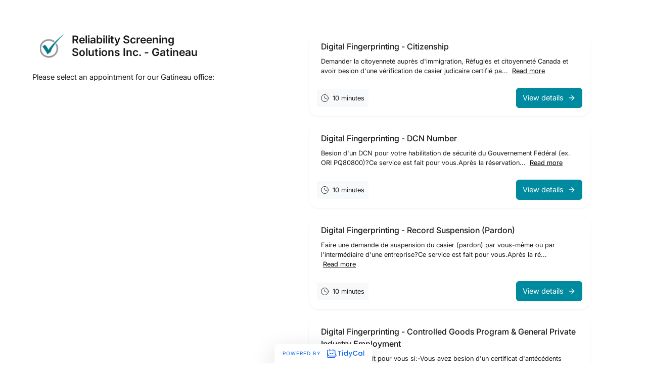

--- FILE ---
content_type: text/html; charset=utf-8
request_url: https://tidycal.com/rssi-gatineau
body_size: 73716
content:
<!DOCTYPE html>
<html lang="en" dir="ltr">
    <head>
        <meta charset="utf-8">
<meta name="viewport" content="width=device-width, initial-scale=1, shrink-to-fit=no">
<meta name="csrf-token" content="VHsbZDUeAQWpfzqbFEt9HEWjDcAKNPEZXPwDgwFB">
<title>Reliability Screening Solutions Inc. - Gatineau</title>
<meta name="description" content="Please select an appointment for our Gatineau office:">
<meta name="keywords" content="calendar, booking, scheduling, meeting, conference">
<link rel="canonical" href="https://tidycal.com/rssi-gatineau" />
        <meta name="twitter:card" content="summary" />
<meta name="twitter:site" content="@Tidy_Cal" />
<meta name="twitter:title" content="Reliability Screening Solutions Inc. - Gatineau" />
<meta name="twitter:description" content="Please select an appointment for our Gatineau office:" />
<meta name="twitter:image" content="https://uploads.tidycal.com/profile_pictures/LTwlY1gvD7QIt5SwX7e705r1KQzpB3lfIjr6l9me.png" />
<meta property="og:locale" content="en_US" />
<meta property="og:type" content="website" />
<meta property="og:title" content="Reliability Screening Solutions Inc. - Gatineau" />
<meta property="og:description" content="Please select an appointment for our Gatineau office:" />
<meta property="og:url" content="https://tidycal.com/rssi-gatineau" />
<meta property="og:site_name" content="TidyCal" />
<meta property="og:image" content="https://asset-tidycal.b-cdn.net/booking-page/m5lxyz1/share-image" />

        <script>
	window.dataLayer = window.dataLayer || [];
  	function gtag(){dataLayer.push(arguments);}

  	  		gtag('set', {'user_id': '199866'});

		  	
  	
	
	</script>


<script>(function(w,d,s,l,i){w[l]=w[l]||[];w[l].push({'gtm.start':
	new Date().getTime(),event:'gtm.js'});var f=d.getElementsByTagName(s)[0],
	j=d.createElement(s),dl=l!='dataLayer'?'&l='+l:'';j.async=true;j.src=
	'https://www.googletagmanager.com/gtm.js?id='+i+dl;f.parentNode.insertBefore(j,f);
	})(window,document,'script','dataLayer','GTM-NTZ7CVBL');</script>

                
        <link rel="apple-touch-icon" sizes="180x180" href="/apple-touch-icon.png">
<link rel="icon" type="image/png" sizes="32x32" href="/favicon-32x32.png">
<link rel="icon" type="image/png" sizes="16x16" href="/favicon-16x16.png">

<link rel="mask-icon" href="/safari-pinned-tab.svg" color="#1569ee">
<meta name="msapplication-TileColor" content="#1569ee">
<meta name="theme-color" content="#1569ee">
        <meta name="robots" content="noindex" />

        
                    <style type="text/css">
        :root {
                            --theme-color: #008a9f;
                            --theme-dark-mode: ;
                            --theme-background-color: #EEEEEF;
                            --theme-background-image: none;
                            --theme-background-opacity: 0.5;
                            --theme-gray-900: rgba(0, 0, 0, 0.9);
                            --theme-gray-500: rgba(0, 0, 0, 0.5);
                            --theme-gray-400: rgba(0, 0, 0, 0.4);
                            --theme-gray-100: rgba(0, 0, 0, 0.1);
                            --theme-overlay: 255, 255, 255;
                            --theme-form-control-bg-opacity: 0.90;
                            --theme-border-color: var(--theme-gray-100);
                            --theme-text-color-safe: #000000;
                            --theme-text-on-primary: #ffffff;
                            --theme-counteroverlay: 0, 0, 0;
                            --theme-border-color-safe: #000000;
                            --theme-bs-btn-close-filter: ;
                            --theme-large-text-color-safe: #000000;
                            --theme-color-on-white: #000000;
                            --theme-color-on-light-gray: #000000;
                            --theme-color-on-dark: rgba(255, 255, 255, 0.9);
             
        }
    </style>
        
        <!-- Styles -->
                    <link rel="stylesheet" href="https://asset-tidycal.b-cdn.net/css/app.css?id=a8da8e8e34369b9a5b97a453610ec068">
        
                
    </head>
    <body class="position-relative bt-body flex-column d-flex justify-content-between userIsPro">
        <noscript><iframe src="https://www.googletagmanager.com/ns.html?id=GTM-NTZ7CVBL"
    height="0" width="0" style="display:none;visibility:hidden"></iframe></noscript>

        
                
        

        
    
        <div class="">
            <div class="theme theme-background">
    
    

    <div class="container-fluid booking-page-container  theme-bg">
        <div class="row justify-content-center">
           <div class="btype-col-1 bg-white pb-lg-5">
              <div class="px-1 py-3 p-lg-5">
                <div class="mb-3 d-flex justify-content-start align-items-center mt-0 mt-lg-n2">
                                            <div class="block">
                            <div class="profilepic-md"><img src="https://uploads.tidycal.com/profile_pictures/LTwlY1gvD7QIt5SwX7e705r1KQzpB3lfIjr6l9me.png" onerror="this.src='https://asset-tidycal.b-cdn.net/img/smiley.svg'" alt="Profile image"></div>
                        </div>
                                        <h1 class="h5 h3-md mb-0 fw-semibold ms-2">
                        Reliability Screening Solutions Inc. - Gatineau
                    </h1>
                </div>
                <div class="">
                    <div class="booking-page-presentation">
                        <div class="position-relative overflow-hidden">
                            <div class="page-presentation small body-md" id="page-presentation-content" style="opacity: 0; transition: opacity 0.15s ease-in;">
                                <div>Please select an appointment for our Gatineau office:</div>
                            </div>
                            <div class="booking-description-gradient d-lg-none" id="description-gradient" style="display: none; transform: translateY(0px);"></div>
                        </div>
                        <div class="d-flex align-items-center justify-content-center d-lg-none">
                            <button 
                                class="btn btn-sm btn-link text-decoration-underline text-body p-0 mt-3 position-relative mx-auto" 
                                id="toggle-description-btn"
                                type="button"
                                style="display: none;"
                            >
                                Show more
                            </button>
                        </div>
                    </div>
                </div>
              </div>
           </div>
           <div class="col p-2">
                <div class="d-flex flex-wrap align-items-stretch justify-content-center gap-2 p-lg-5">

                

                                                                                <div class="col-12 col-lg-12 col-xl-10 col-xxl-9 py-lg-2">
                            <div class="p-0 h-100">
                                <div class="item shadow-sm overflow-hidden h-100 d-flex flex-column justify-content-between bg-white shadow-xs rounded-10px rounded-lg-20px">
                                    <div class="px-4 pt-3 d-flex align-items-center">
                                        <h2 class="fw-medium h5 lh-base mb-0">Digital Fingerprinting - Citizenship</h2>
                                    </div>

                                                                                                                    <div class="px-4 pt-2 pb-2">
                                            <div class="small text-muted">
                                                Demander la citoyenneté auprès d&#039;immigration, Réfugiés et citoyenneté Canada et avoir besion d&#039;une vérification de casier judicaire certifié pa...
                                                                                                    <a href="https://tidycal.com/rssi-gatineau/digital-fingerprinting-citizenship" class="text-decoration-underline text-nowrap ms-1">Read more</a>
                                                                                            </div>
                                        </div>
                                    
                                    
                                    <div>
                                        <div class="p-3 d-flex flex-wrap align-items-center justify-content-between">
                                            
                                            <div class="d-flex align-items-center gap-2 col-12 col-sm mb-2 mb-sm-0">
                                                <div class="d-flex align-items-center bg-light p-2">

                                                    <svg class="me-2 d-inline-block" xmlns="http://www.w3.org/2000/svg" width="15" height="15" viewBox="0 0 15 15">
                                                        <g id="Group_38" data-name="Group 38" transform="translate(-298.5 -275.5)">
                                                            <g id="Group_7" data-name="Group 7" transform="translate(299 276)">
                                                            <circle id="Ellipse_2" data-name="Ellipse 2" cx="7" cy="7" r="7" stroke-width="1" stroke="currentColor" stroke-linecap="round" stroke-linejoin="round" fill="none"/>
                                                            <path id="Path_3" data-name="Path 3" d="M-68,407v3.5l3.5,1.4" transform="translate(75 -403.5)" fill="none" stroke="currentColor" stroke-linecap="round" stroke-linejoin="round" stroke-width="1"/>
                                                            </g>
                                                        </g>
                                                    </svg>

                                                    <div>
                                                        <div class="small">
                                                            10 minutes
                                                        </div>
                                                    </div>
                                                </div>

                                                                                            </div>

                                            <a class="btn btn-primary col-12 col-sm-auto" href="https://tidycal.com/rssi-gatineau/digital-fingerprinting-citizenship">
                                                <div class="d-flex align-items-center justify-content-between justify-content-sm-start">
                                                    <div class="me-2">
                                                        View details
                                                    </div>
                                                    <svg
    xmlns="http://www.w3.org/2000/svg"
    width="16"
    height="16"
    viewBox="0 0 24 24"
    fill="none"
    stroke="currentColor"
    stroke-width="2"
    stroke-linecap="round"
    stroke-linejoin="round"
    class="lucide lucide-arrow-right "
    
>
    <path d="M5 12h14"/><path d="m12 5 7 7-7 7"/>
</svg>
                                                </div>
                                            </a>
                                        </div>
                                    </div>

                                </div>
                            </div>
                        </div>
                                            <div class="col-12 col-lg-12 col-xl-10 col-xxl-9 py-lg-2">
                            <div class="p-0 h-100">
                                <div class="item shadow-sm overflow-hidden h-100 d-flex flex-column justify-content-between bg-white shadow-xs rounded-10px rounded-lg-20px">
                                    <div class="px-4 pt-3 d-flex align-items-center">
                                        <h2 class="fw-medium h5 lh-base mb-0">Digital Fingerprinting - DCN Number</h2>
                                    </div>

                                                                                                                    <div class="px-4 pt-2 pb-2">
                                            <div class="small text-muted">
                                                Besion d&#039;un DCN pour votre habilitation de sécurité du Gouvernement Fédéral (ex. ORI PQ80800)?Ce service est fait pour vous.Après la réservation...
                                                                                                    <a href="https://tidycal.com/rssi-gatineau/digital-fingerprinting-dcn-number" class="text-decoration-underline text-nowrap ms-1">Read more</a>
                                                                                            </div>
                                        </div>
                                    
                                    
                                    <div>
                                        <div class="p-3 d-flex flex-wrap align-items-center justify-content-between">
                                            
                                            <div class="d-flex align-items-center gap-2 col-12 col-sm mb-2 mb-sm-0">
                                                <div class="d-flex align-items-center bg-light p-2">

                                                    <svg class="me-2 d-inline-block" xmlns="http://www.w3.org/2000/svg" width="15" height="15" viewBox="0 0 15 15">
                                                        <g id="Group_38" data-name="Group 38" transform="translate(-298.5 -275.5)">
                                                            <g id="Group_7" data-name="Group 7" transform="translate(299 276)">
                                                            <circle id="Ellipse_2" data-name="Ellipse 2" cx="7" cy="7" r="7" stroke-width="1" stroke="currentColor" stroke-linecap="round" stroke-linejoin="round" fill="none"/>
                                                            <path id="Path_3" data-name="Path 3" d="M-68,407v3.5l3.5,1.4" transform="translate(75 -403.5)" fill="none" stroke="currentColor" stroke-linecap="round" stroke-linejoin="round" stroke-width="1"/>
                                                            </g>
                                                        </g>
                                                    </svg>

                                                    <div>
                                                        <div class="small">
                                                            10 minutes
                                                        </div>
                                                    </div>
                                                </div>

                                                                                            </div>

                                            <a class="btn btn-primary col-12 col-sm-auto" href="https://tidycal.com/rssi-gatineau/digital-fingerprinting-dcn-number">
                                                <div class="d-flex align-items-center justify-content-between justify-content-sm-start">
                                                    <div class="me-2">
                                                        View details
                                                    </div>
                                                    <svg
    xmlns="http://www.w3.org/2000/svg"
    width="16"
    height="16"
    viewBox="0 0 24 24"
    fill="none"
    stroke="currentColor"
    stroke-width="2"
    stroke-linecap="round"
    stroke-linejoin="round"
    class="lucide lucide-arrow-right "
    
>
    <path d="M5 12h14"/><path d="m12 5 7 7-7 7"/>
</svg>
                                                </div>
                                            </a>
                                        </div>
                                    </div>

                                </div>
                            </div>
                        </div>
                                            <div class="col-12 col-lg-12 col-xl-10 col-xxl-9 py-lg-2">
                            <div class="p-0 h-100">
                                <div class="item shadow-sm overflow-hidden h-100 d-flex flex-column justify-content-between bg-white shadow-xs rounded-10px rounded-lg-20px">
                                    <div class="px-4 pt-3 d-flex align-items-center">
                                        <h2 class="fw-medium h5 lh-base mb-0">Digital Fingerprinting - Record Suspension (Pardon)</h2>
                                    </div>

                                                                                                                    <div class="px-4 pt-2 pb-2">
                                            <div class="small text-muted">
                                                Faire une demande de suspension du casier (pardon) par vous-même ou par l&#039;intermédiaire d&#039;une entreprise?Ce service est fait pour vous.Après la ré...
                                                                                                    <a href="https://tidycal.com/rssi-gatineau/digital-fingerprinting-record-suspension-pardon" class="text-decoration-underline text-nowrap ms-1">Read more</a>
                                                                                            </div>
                                        </div>
                                    
                                    
                                    <div>
                                        <div class="p-3 d-flex flex-wrap align-items-center justify-content-between">
                                            
                                            <div class="d-flex align-items-center gap-2 col-12 col-sm mb-2 mb-sm-0">
                                                <div class="d-flex align-items-center bg-light p-2">

                                                    <svg class="me-2 d-inline-block" xmlns="http://www.w3.org/2000/svg" width="15" height="15" viewBox="0 0 15 15">
                                                        <g id="Group_38" data-name="Group 38" transform="translate(-298.5 -275.5)">
                                                            <g id="Group_7" data-name="Group 7" transform="translate(299 276)">
                                                            <circle id="Ellipse_2" data-name="Ellipse 2" cx="7" cy="7" r="7" stroke-width="1" stroke="currentColor" stroke-linecap="round" stroke-linejoin="round" fill="none"/>
                                                            <path id="Path_3" data-name="Path 3" d="M-68,407v3.5l3.5,1.4" transform="translate(75 -403.5)" fill="none" stroke="currentColor" stroke-linecap="round" stroke-linejoin="round" stroke-width="1"/>
                                                            </g>
                                                        </g>
                                                    </svg>

                                                    <div>
                                                        <div class="small">
                                                            10 minutes
                                                        </div>
                                                    </div>
                                                </div>

                                                                                            </div>

                                            <a class="btn btn-primary col-12 col-sm-auto" href="https://tidycal.com/rssi-gatineau/digital-fingerprinting-record-suspension-pardon">
                                                <div class="d-flex align-items-center justify-content-between justify-content-sm-start">
                                                    <div class="me-2">
                                                        View details
                                                    </div>
                                                    <svg
    xmlns="http://www.w3.org/2000/svg"
    width="16"
    height="16"
    viewBox="0 0 24 24"
    fill="none"
    stroke="currentColor"
    stroke-width="2"
    stroke-linecap="round"
    stroke-linejoin="round"
    class="lucide lucide-arrow-right "
    
>
    <path d="M5 12h14"/><path d="m12 5 7 7-7 7"/>
</svg>
                                                </div>
                                            </a>
                                        </div>
                                    </div>

                                </div>
                            </div>
                        </div>
                                            <div class="col-12 col-lg-12 col-xl-10 col-xxl-9 py-lg-2">
                            <div class="p-0 h-100">
                                <div class="item shadow-sm overflow-hidden h-100 d-flex flex-column justify-content-between bg-white shadow-xs rounded-10px rounded-lg-20px">
                                    <div class="px-4 pt-3 d-flex align-items-center">
                                        <h2 class="fw-medium h5 lh-base mb-0">Digital Fingerprinting - Controlled Goods Program &amp; General Private Industry Employment</h2>
                                    </div>

                                                                                                                    <div class="px-4 pt-2 pb-2">
                                            <div class="small text-muted">
                                                Ce service est fait pour vous si:-Vous avez besion d&#039;un certificat d&#039;antécédents criminels pour travailler, mais vous n&#039;avez pas besoin d&#039;un numéro...
                                                                                                    <a href="https://tidycal.com/rssi-gatineau/digital-fingerprinting-controlled-goods-program-and-general-private-industry-employment" class="text-decoration-underline text-nowrap ms-1">Read more</a>
                                                                                            </div>
                                        </div>
                                    
                                    
                                    <div>
                                        <div class="p-3 d-flex flex-wrap align-items-center justify-content-between">
                                            
                                            <div class="d-flex align-items-center gap-2 col-12 col-sm mb-2 mb-sm-0">
                                                <div class="d-flex align-items-center bg-light p-2">

                                                    <svg class="me-2 d-inline-block" xmlns="http://www.w3.org/2000/svg" width="15" height="15" viewBox="0 0 15 15">
                                                        <g id="Group_38" data-name="Group 38" transform="translate(-298.5 -275.5)">
                                                            <g id="Group_7" data-name="Group 7" transform="translate(299 276)">
                                                            <circle id="Ellipse_2" data-name="Ellipse 2" cx="7" cy="7" r="7" stroke-width="1" stroke="currentColor" stroke-linecap="round" stroke-linejoin="round" fill="none"/>
                                                            <path id="Path_3" data-name="Path 3" d="M-68,407v3.5l3.5,1.4" transform="translate(75 -403.5)" fill="none" stroke="currentColor" stroke-linecap="round" stroke-linejoin="round" stroke-width="1"/>
                                                            </g>
                                                        </g>
                                                    </svg>

                                                    <div>
                                                        <div class="small">
                                                            10 minutes
                                                        </div>
                                                    </div>
                                                </div>

                                                                                            </div>

                                            <a class="btn btn-primary col-12 col-sm-auto" href="https://tidycal.com/rssi-gatineau/digital-fingerprinting-controlled-goods-program-and-general-private-industry-employment">
                                                <div class="d-flex align-items-center justify-content-between justify-content-sm-start">
                                                    <div class="me-2">
                                                        View details
                                                    </div>
                                                    <svg
    xmlns="http://www.w3.org/2000/svg"
    width="16"
    height="16"
    viewBox="0 0 24 24"
    fill="none"
    stroke="currentColor"
    stroke-width="2"
    stroke-linecap="round"
    stroke-linejoin="round"
    class="lucide lucide-arrow-right "
    
>
    <path d="M5 12h14"/><path d="m12 5 7 7-7 7"/>
</svg>
                                                </div>
                                            </a>
                                        </div>
                                    </div>

                                </div>
                            </div>
                        </div>
                                            <div class="col-12 col-lg-12 col-xl-10 col-xxl-9 py-lg-2">
                            <div class="p-0 h-100">
                                <div class="item shadow-sm overflow-hidden h-100 d-flex flex-column justify-content-between bg-white shadow-xs rounded-10px rounded-lg-20px">
                                    <div class="px-4 pt-3 d-flex align-items-center">
                                        <h2 class="fw-medium h5 lh-base mb-0">Digital Fingerprinting - Criminal Record for Personal Use</h2>
                                    </div>

                                                                                                                    <div class="px-4 pt-2 pb-2">
                                            <div class="small text-muted">
                                                Besion d&#039;une vérification de casier judicaire pour un usage personnel pour une demande d&#039;immigration aux Étass-Unis?Ce service est fait pour vous.Ap...
                                                                                                    <a href="https://tidycal.com/rssi-gatineau/digital-fingerprinting-criminal-record-for-personal-use" class="text-decoration-underline text-nowrap ms-1">Read more</a>
                                                                                            </div>
                                        </div>
                                    
                                    
                                    <div>
                                        <div class="p-3 d-flex flex-wrap align-items-center justify-content-between">
                                            
                                            <div class="d-flex align-items-center gap-2 col-12 col-sm mb-2 mb-sm-0">
                                                <div class="d-flex align-items-center bg-light p-2">

                                                    <svg class="me-2 d-inline-block" xmlns="http://www.w3.org/2000/svg" width="15" height="15" viewBox="0 0 15 15">
                                                        <g id="Group_38" data-name="Group 38" transform="translate(-298.5 -275.5)">
                                                            <g id="Group_7" data-name="Group 7" transform="translate(299 276)">
                                                            <circle id="Ellipse_2" data-name="Ellipse 2" cx="7" cy="7" r="7" stroke-width="1" stroke="currentColor" stroke-linecap="round" stroke-linejoin="round" fill="none"/>
                                                            <path id="Path_3" data-name="Path 3" d="M-68,407v3.5l3.5,1.4" transform="translate(75 -403.5)" fill="none" stroke="currentColor" stroke-linecap="round" stroke-linejoin="round" stroke-width="1"/>
                                                            </g>
                                                        </g>
                                                    </svg>

                                                    <div>
                                                        <div class="small">
                                                            10 minutes
                                                        </div>
                                                    </div>
                                                </div>

                                                                                            </div>

                                            <a class="btn btn-primary col-12 col-sm-auto" href="https://tidycal.com/rssi-gatineau/digital-fingerprinting-criminal-record-for-personal-use">
                                                <div class="d-flex align-items-center justify-content-between justify-content-sm-start">
                                                    <div class="me-2">
                                                        View details
                                                    </div>
                                                    <svg
    xmlns="http://www.w3.org/2000/svg"
    width="16"
    height="16"
    viewBox="0 0 24 24"
    fill="none"
    stroke="currentColor"
    stroke-width="2"
    stroke-linecap="round"
    stroke-linejoin="round"
    class="lucide lucide-arrow-right "
    
>
    <path d="M5 12h14"/><path d="m12 5 7 7-7 7"/>
</svg>
                                                </div>
                                            </a>
                                        </div>
                                    </div>

                                </div>
                            </div>
                        </div>
                                            <div class="col-12 col-lg-12 col-xl-10 col-xxl-9 py-lg-2">
                            <div class="p-0 h-100">
                                <div class="item shadow-sm overflow-hidden h-100 d-flex flex-column justify-content-between bg-white shadow-xs rounded-10px rounded-lg-20px">
                                    <div class="px-4 pt-3 d-flex align-items-center">
                                        <h2 class="fw-medium h5 lh-base mb-0">Digital Fingerprinting - Foreign Visa / US Travel Waiver / Outside of Canada Use</h2>
                                    </div>

                                                                                                                    <div class="px-4 pt-2 pb-2">
                                            <div class="small text-muted">
                                                Ce service est fait pour vous si:Un pays étranger a demandé une vérification canadiens pour y travailler, y vivre ou y voyagerVous demandez une dis...
                                                                                                    <a href="https://tidycal.com/rssi-gatineau/digital-fingerprinting-foreign-visa-us-travel-waiver-outside-of-canada-use" class="text-decoration-underline text-nowrap ms-1">Read more</a>
                                                                                            </div>
                                        </div>
                                    
                                    
                                    <div>
                                        <div class="p-3 d-flex flex-wrap align-items-center justify-content-between">
                                            
                                            <div class="d-flex align-items-center gap-2 col-12 col-sm mb-2 mb-sm-0">
                                                <div class="d-flex align-items-center bg-light p-2">

                                                    <svg class="me-2 d-inline-block" xmlns="http://www.w3.org/2000/svg" width="15" height="15" viewBox="0 0 15 15">
                                                        <g id="Group_38" data-name="Group 38" transform="translate(-298.5 -275.5)">
                                                            <g id="Group_7" data-name="Group 7" transform="translate(299 276)">
                                                            <circle id="Ellipse_2" data-name="Ellipse 2" cx="7" cy="7" r="7" stroke-width="1" stroke="currentColor" stroke-linecap="round" stroke-linejoin="round" fill="none"/>
                                                            <path id="Path_3" data-name="Path 3" d="M-68,407v3.5l3.5,1.4" transform="translate(75 -403.5)" fill="none" stroke="currentColor" stroke-linecap="round" stroke-linejoin="round" stroke-width="1"/>
                                                            </g>
                                                        </g>
                                                    </svg>

                                                    <div>
                                                        <div class="small">
                                                            10 minutes
                                                        </div>
                                                    </div>
                                                </div>

                                                                                            </div>

                                            <a class="btn btn-primary col-12 col-sm-auto" href="https://tidycal.com/rssi-gatineau/digital-fingerprinting-foreign-visa-us-travel-waiver-outside-of-canada-use">
                                                <div class="d-flex align-items-center justify-content-between justify-content-sm-start">
                                                    <div class="me-2">
                                                        View details
                                                    </div>
                                                    <svg
    xmlns="http://www.w3.org/2000/svg"
    width="16"
    height="16"
    viewBox="0 0 24 24"
    fill="none"
    stroke="currentColor"
    stroke-width="2"
    stroke-linecap="round"
    stroke-linejoin="round"
    class="lucide lucide-arrow-right "
    
>
    <path d="M5 12h14"/><path d="m12 5 7 7-7 7"/>
</svg>
                                                </div>
                                            </a>
                                        </div>
                                    </div>

                                </div>
                            </div>
                        </div>
                                            <div class="col-12 col-lg-12 col-xl-10 col-xxl-9 py-lg-2">
                            <div class="p-0 h-100">
                                <div class="item shadow-sm overflow-hidden h-100 d-flex flex-column justify-content-between bg-white shadow-xs rounded-10px rounded-lg-20px">
                                    <div class="px-4 pt-3 d-flex align-items-center">
                                        <h2 class="fw-medium h5 lh-base mb-0">Digital Fingerprinting - Permanent Residency</h2>
                                    </div>

                                                                                                                    <div class="px-4 pt-2 pb-2">
                                            <div class="small text-muted">
                                                Vous faites une demande de résidence permanente (RP) auprès d&#039;Immigration, Réfugiés et Citoyenneté Canada (IRCC) et avez besoin d&#039;une vérificati...
                                                                                                    <a href="https://tidycal.com/rssi-gatineau/digital-fingerprinting-permanent-residency" class="text-decoration-underline text-nowrap ms-1">Read more</a>
                                                                                            </div>
                                        </div>
                                    
                                    
                                    <div>
                                        <div class="p-3 d-flex flex-wrap align-items-center justify-content-between">
                                            
                                            <div class="d-flex align-items-center gap-2 col-12 col-sm mb-2 mb-sm-0">
                                                <div class="d-flex align-items-center bg-light p-2">

                                                    <svg class="me-2 d-inline-block" xmlns="http://www.w3.org/2000/svg" width="15" height="15" viewBox="0 0 15 15">
                                                        <g id="Group_38" data-name="Group 38" transform="translate(-298.5 -275.5)">
                                                            <g id="Group_7" data-name="Group 7" transform="translate(299 276)">
                                                            <circle id="Ellipse_2" data-name="Ellipse 2" cx="7" cy="7" r="7" stroke-width="1" stroke="currentColor" stroke-linecap="round" stroke-linejoin="round" fill="none"/>
                                                            <path id="Path_3" data-name="Path 3" d="M-68,407v3.5l3.5,1.4" transform="translate(75 -403.5)" fill="none" stroke="currentColor" stroke-linecap="round" stroke-linejoin="round" stroke-width="1"/>
                                                            </g>
                                                        </g>
                                                    </svg>

                                                    <div>
                                                        <div class="small">
                                                            10 minutes
                                                        </div>
                                                    </div>
                                                </div>

                                                                                            </div>

                                            <a class="btn btn-primary col-12 col-sm-auto" href="https://tidycal.com/rssi-gatineau/digital-fingerprinting-permanent-residency">
                                                <div class="d-flex align-items-center justify-content-between justify-content-sm-start">
                                                    <div class="me-2">
                                                        View details
                                                    </div>
                                                    <svg
    xmlns="http://www.w3.org/2000/svg"
    width="16"
    height="16"
    viewBox="0 0 24 24"
    fill="none"
    stroke="currentColor"
    stroke-width="2"
    stroke-linecap="round"
    stroke-linejoin="round"
    class="lucide lucide-arrow-right "
    
>
    <path d="M5 12h14"/><path d="m12 5 7 7-7 7"/>
</svg>
                                                </div>
                                            </a>
                                        </div>
                                    </div>

                                </div>
                            </div>
                        </div>
                                            <div class="col-12 col-lg-12 col-xl-10 col-xxl-9 py-lg-2">
                            <div class="p-0 h-100">
                                <div class="item shadow-sm overflow-hidden h-100 d-flex flex-column justify-content-between bg-white shadow-xs rounded-10px rounded-lg-20px">
                                    <div class="px-4 pt-3 d-flex align-items-center">
                                        <h2 class="fw-medium h5 lh-base mb-0">Digital Fingerprinting - FBI Hardcopy Fingerprints (FD-258 form)</h2>
                                    </div>

                                                                                                                    <div class="px-4 pt-2 pb-2">
                                            <div class="small text-muted">
                                                Option 1: Vous avez besoin d&#039;une copie papier de vos empreintes digitales capturées numériquement sur une carte du FBIVous quitterez votre rendez-vo...
                                                                                                    <a href="https://tidycal.com/rssi-gatineau/digital-fingerprinting-fbi-hardcopy-fingerprints-fd-258-form" class="text-decoration-underline text-nowrap ms-1">Read more</a>
                                                                                            </div>
                                        </div>
                                    
                                    
                                    <div>
                                        <div class="p-3 d-flex flex-wrap align-items-center justify-content-between">
                                            
                                            <div class="d-flex align-items-center gap-2 col-12 col-sm mb-2 mb-sm-0">
                                                <div class="d-flex align-items-center bg-light p-2">

                                                    <svg class="me-2 d-inline-block" xmlns="http://www.w3.org/2000/svg" width="15" height="15" viewBox="0 0 15 15">
                                                        <g id="Group_38" data-name="Group 38" transform="translate(-298.5 -275.5)">
                                                            <g id="Group_7" data-name="Group 7" transform="translate(299 276)">
                                                            <circle id="Ellipse_2" data-name="Ellipse 2" cx="7" cy="7" r="7" stroke-width="1" stroke="currentColor" stroke-linecap="round" stroke-linejoin="round" fill="none"/>
                                                            <path id="Path_3" data-name="Path 3" d="M-68,407v3.5l3.5,1.4" transform="translate(75 -403.5)" fill="none" stroke="currentColor" stroke-linecap="round" stroke-linejoin="round" stroke-width="1"/>
                                                            </g>
                                                        </g>
                                                    </svg>

                                                    <div>
                                                        <div class="small">
                                                            20 minutes
                                                        </div>
                                                    </div>
                                                </div>

                                                                                            </div>

                                            <a class="btn btn-primary col-12 col-sm-auto" href="https://tidycal.com/rssi-gatineau/digital-fingerprinting-fbi-hardcopy-fingerprints-fd-258-form">
                                                <div class="d-flex align-items-center justify-content-between justify-content-sm-start">
                                                    <div class="me-2">
                                                        View details
                                                    </div>
                                                    <svg
    xmlns="http://www.w3.org/2000/svg"
    width="16"
    height="16"
    viewBox="0 0 24 24"
    fill="none"
    stroke="currentColor"
    stroke-width="2"
    stroke-linecap="round"
    stroke-linejoin="round"
    class="lucide lucide-arrow-right "
    
>
    <path d="M5 12h14"/><path d="m12 5 7 7-7 7"/>
</svg>
                                                </div>
                                            </a>
                                        </div>
                                    </div>

                                </div>
                            </div>
                        </div>
                                            <div class="col-12 col-lg-12 col-xl-10 col-xxl-9 py-lg-2">
                            <div class="p-0 h-100">
                                <div class="item shadow-sm overflow-hidden h-100 d-flex flex-column justify-content-between bg-white shadow-xs rounded-10px rounded-lg-20px">
                                    <div class="px-4 pt-3 d-flex align-items-center">
                                        <h2 class="fw-medium h5 lh-base mb-0">Digital Fingerprinting - Hard Copy Fingerprints (RCMP Form)</h2>
                                    </div>

                                                                                                                    <div class="px-4 pt-2 pb-2">
                                            <div class="small text-muted">
                                                Nous prendrons vos empreintes digitales électroniquement et vous remettrons une copie papier sur le formulaire C-216C de la GRC.Vous préférez les e...
                                                                                                    <a href="https://tidycal.com/rssi-gatineau/digital-fingerprinting-hard-copy-fingerprints-rcmp-form" class="text-decoration-underline text-nowrap ms-1">Read more</a>
                                                                                            </div>
                                        </div>
                                    
                                    
                                    <div>
                                        <div class="p-3 d-flex flex-wrap align-items-center justify-content-between">
                                            
                                            <div class="d-flex align-items-center gap-2 col-12 col-sm mb-2 mb-sm-0">
                                                <div class="d-flex align-items-center bg-light p-2">

                                                    <svg class="me-2 d-inline-block" xmlns="http://www.w3.org/2000/svg" width="15" height="15" viewBox="0 0 15 15">
                                                        <g id="Group_38" data-name="Group 38" transform="translate(-298.5 -275.5)">
                                                            <g id="Group_7" data-name="Group 7" transform="translate(299 276)">
                                                            <circle id="Ellipse_2" data-name="Ellipse 2" cx="7" cy="7" r="7" stroke-width="1" stroke="currentColor" stroke-linecap="round" stroke-linejoin="round" fill="none"/>
                                                            <path id="Path_3" data-name="Path 3" d="M-68,407v3.5l3.5,1.4" transform="translate(75 -403.5)" fill="none" stroke="currentColor" stroke-linecap="round" stroke-linejoin="round" stroke-width="1"/>
                                                            </g>
                                                        </g>
                                                    </svg>

                                                    <div>
                                                        <div class="small">
                                                            20 minutes
                                                        </div>
                                                    </div>
                                                </div>

                                                                                            </div>

                                            <a class="btn btn-primary col-12 col-sm-auto" href="https://tidycal.com/rssi-gatineau/digital-fingerprinting-hard-copy-fingerprints-rcmp-form">
                                                <div class="d-flex align-items-center justify-content-between justify-content-sm-start">
                                                    <div class="me-2">
                                                        View details
                                                    </div>
                                                    <svg
    xmlns="http://www.w3.org/2000/svg"
    width="16"
    height="16"
    viewBox="0 0 24 24"
    fill="none"
    stroke="currentColor"
    stroke-width="2"
    stroke-linecap="round"
    stroke-linejoin="round"
    class="lucide lucide-arrow-right "
    
>
    <path d="M5 12h14"/><path d="m12 5 7 7-7 7"/>
</svg>
                                                </div>
                                            </a>
                                        </div>
                                    </div>

                                </div>
                            </div>
                        </div>
                                            <div class="col-12 col-lg-12 col-xl-10 col-xxl-9 py-lg-2">
                            <div class="p-0 h-100">
                                <div class="item shadow-sm overflow-hidden h-100 d-flex flex-column justify-content-between bg-white shadow-xs rounded-10px rounded-lg-20px">
                                    <div class="px-4 pt-3 d-flex align-items-center">
                                        <h2 class="fw-medium h5 lh-base mb-0">Digital Fingerprinting - Name Change</h2>
                                    </div>

                                                                                                                    <div class="px-4 pt-2 pb-2">
                                            <div class="small text-muted">
                                                Besoin d&#039;une vérification de casier judiciaire certifiée par la GRC pour un changement de nom?Ce service est fait pour vous.Après la réservation, ...
                                                                                                    <a href="https://tidycal.com/rssi-gatineau/digital-fingerprinting-name-change" class="text-decoration-underline text-nowrap ms-1">Read more</a>
                                                                                            </div>
                                        </div>
                                    
                                    
                                    <div>
                                        <div class="p-3 d-flex flex-wrap align-items-center justify-content-between">
                                            
                                            <div class="d-flex align-items-center gap-2 col-12 col-sm mb-2 mb-sm-0">
                                                <div class="d-flex align-items-center bg-light p-2">

                                                    <svg class="me-2 d-inline-block" xmlns="http://www.w3.org/2000/svg" width="15" height="15" viewBox="0 0 15 15">
                                                        <g id="Group_38" data-name="Group 38" transform="translate(-298.5 -275.5)">
                                                            <g id="Group_7" data-name="Group 7" transform="translate(299 276)">
                                                            <circle id="Ellipse_2" data-name="Ellipse 2" cx="7" cy="7" r="7" stroke-width="1" stroke="currentColor" stroke-linecap="round" stroke-linejoin="round" fill="none"/>
                                                            <path id="Path_3" data-name="Path 3" d="M-68,407v3.5l3.5,1.4" transform="translate(75 -403.5)" fill="none" stroke="currentColor" stroke-linecap="round" stroke-linejoin="round" stroke-width="1"/>
                                                            </g>
                                                        </g>
                                                    </svg>

                                                    <div>
                                                        <div class="small">
                                                            10 minutes
                                                        </div>
                                                    </div>
                                                </div>

                                                                                            </div>

                                            <a class="btn btn-primary col-12 col-sm-auto" href="https://tidycal.com/rssi-gatineau/digital-fingerprinting-name-change">
                                                <div class="d-flex align-items-center justify-content-between justify-content-sm-start">
                                                    <div class="me-2">
                                                        View details
                                                    </div>
                                                    <svg
    xmlns="http://www.w3.org/2000/svg"
    width="16"
    height="16"
    viewBox="0 0 24 24"
    fill="none"
    stroke="currentColor"
    stroke-width="2"
    stroke-linecap="round"
    stroke-linejoin="round"
    class="lucide lucide-arrow-right "
    
>
    <path d="M5 12h14"/><path d="m12 5 7 7-7 7"/>
</svg>
                                                </div>
                                            </a>
                                        </div>
                                    </div>

                                </div>
                            </div>
                        </div>
                                            <div class="col-12 col-lg-12 col-xl-10 col-xxl-9 py-lg-2">
                            <div class="p-0 h-100">
                                <div class="item shadow-sm overflow-hidden h-100 d-flex flex-column justify-content-between bg-white shadow-xs rounded-10px rounded-lg-20px">
                                    <div class="px-4 pt-3 d-flex align-items-center">
                                        <h2 class="fw-medium h5 lh-base mb-0">Digital Fingerprinting - Adoption (Canadian/International)</h2>
                                    </div>

                                                                                                                    <div class="px-4 pt-2 pb-2">
                                            <div class="small text-muted">
                                                Besoin d’une vérification de casier judiciaire certifiée par la GRC pour une adoption?Ce service est fait pour vous.Après la réservation, vous r...
                                                                                                    <a href="https://tidycal.com/rssi-gatineau/digital-fingerprinting-adoption-canadian-international" class="text-decoration-underline text-nowrap ms-1">Read more</a>
                                                                                            </div>
                                        </div>
                                    
                                    
                                    <div>
                                        <div class="p-3 d-flex flex-wrap align-items-center justify-content-between">
                                            
                                            <div class="d-flex align-items-center gap-2 col-12 col-sm mb-2 mb-sm-0">
                                                <div class="d-flex align-items-center bg-light p-2">

                                                    <svg class="me-2 d-inline-block" xmlns="http://www.w3.org/2000/svg" width="15" height="15" viewBox="0 0 15 15">
                                                        <g id="Group_38" data-name="Group 38" transform="translate(-298.5 -275.5)">
                                                            <g id="Group_7" data-name="Group 7" transform="translate(299 276)">
                                                            <circle id="Ellipse_2" data-name="Ellipse 2" cx="7" cy="7" r="7" stroke-width="1" stroke="currentColor" stroke-linecap="round" stroke-linejoin="round" fill="none"/>
                                                            <path id="Path_3" data-name="Path 3" d="M-68,407v3.5l3.5,1.4" transform="translate(75 -403.5)" fill="none" stroke="currentColor" stroke-linecap="round" stroke-linejoin="round" stroke-width="1"/>
                                                            </g>
                                                        </g>
                                                    </svg>

                                                    <div>
                                                        <div class="small">
                                                            15 minutes
                                                        </div>
                                                    </div>
                                                </div>

                                                                                            </div>

                                            <a class="btn btn-primary col-12 col-sm-auto" href="https://tidycal.com/rssi-gatineau/digital-fingerprinting-adoption-canadian-international">
                                                <div class="d-flex align-items-center justify-content-between justify-content-sm-start">
                                                    <div class="me-2">
                                                        View details
                                                    </div>
                                                    <svg
    xmlns="http://www.w3.org/2000/svg"
    width="16"
    height="16"
    viewBox="0 0 24 24"
    fill="none"
    stroke="currentColor"
    stroke-width="2"
    stroke-linecap="round"
    stroke-linejoin="round"
    class="lucide lucide-arrow-right "
    
>
    <path d="M5 12h14"/><path d="m12 5 7 7-7 7"/>
</svg>
                                                </div>
                                            </a>
                                        </div>
                                    </div>

                                </div>
                            </div>
                        </div>
                                                            <div class="pb-4 pt-2 p-lg-0"></div>
                
                                </div>
           </div>

        </div>
    </div>
</div>
        </div>
    
        

                                                        
                    <div class="branding-ltd branding-ltd-b text-center px-3 shadow-lg">
                        <a href="https://tidycal.com?utm_source=tidycal&amp;utm_medium=bookings_page&amp;utm_campaign=ltd" target="_blank" aria-label="Powered by TidyCal">
                            Powered by <img height="17" class="d-inline w-auto ms-2" src="https://asset-tidycal.b-cdn.net/img/logo-blue.svg" alt="TidyCal" />
                        </a>
                    </div>
                    
                                    

        <script>
            window['TCGLOBALS'] = window['TCGLOBALS'] || {};
            window['TCGLOBALS']['translations'] = {"book_now":"Book now","book_now_for":"Book now for :price","minute":"minute","minutes":"minutes","hour":"hour","hours":"hours","select_date":"Select date","select_time":"Select time","select_option":"Select option...","confirm_booking":"Confirm booking","confirm_bookings":"Confirm bookings","your_name":"Your name","your_email":"Your email","cancel":"Cancel","book_event":"Book event","booking_confirmed":"Booking confirmed!","booking_rescheduled":"Booking rescheduled!","download_ics":"Download .ics","add_to":"Add to:","invite_email_sent":"An email with an invitation to add the event to your calendar was sent.","at":"at","reschedule":"Reschedule","reschedule_or_cancel":"Reschedule or cancel","reschedule_booking":"Reschedule booking","powered_by":"Powered by :logo","booking_cancelled":"Booking cancelled","click_to_book_again":"Click here to book again","make_your_own_booking_page":"Make your own booking page","approval_required":"Approval Required","your_approval_required":"The host has been alerted to this booking request, and you'll hear more soon.","request_booking":"Request booking","booking_requires_approval":"This booking requires approval from the host.","booking_awaiting_approval":"This booking is awaiting approval from the host.","the_booking_request_was_successfully_sent":"The booking request was sent successfully","view_mutual_availability":"View mutual availability","hide_mutual_availability":"Hide mutual availability","connect_calendar_mutual_dates":"Connect your calendar to automatically view your mutually available dates","hello":"Hello","cancel_booking":"Cancel booking","close":"Close","below_list_mutually_available":"Below is a list of your mutually available dates for","select_date_to_book":"Select a date to book","connect_to_tidycal":"Connect to TidyCal","no_mutual_available_dates_found":"Sorry, no mutually available dates found.","per_booking":"per booking","dates_to_book":"Dates <span className=\"d-none d-sm-inline\">to book<\/span>","times_to_book":"Times <span className=\"d-none d-sm-inline\">to book<\/span>","select_up_to_dates":"Select up to :number dates","select_up_to_times":"Select up to :number times","daily":"Daily","weekly":"Weekly","monthly":"Monthly","yearly":"Yearly","book_a_new_meeting":"Book a new meeting","time_selection_below":"Time selection below will be applied to all your dates.","click_to_select":"Click to select\u2026","click_dates_to_book":"Click available dates on the calendar to choose your bookings. You must choose at least :min_number bookings.","dates":"Dates","next":"Next","return_to_step_1":"Return to Step 1","seats_left":"Seats left:","you_have_no_dates_selected":"You have no dates selected yet.","add_new_date":"+ Add new date","total":"Total:","add_up_to_x_dates":"Add up to :number dates to the list below and choose a specific time for each date before booking.","select_your_dates_below":"Select your dates below","remove":"Remove","fully_booked":"Fully booked","payment":"Payment","change":"Change","invite_guests":"Invite guests to this meeting:","invites_remaining":"Invites remaining:","invited_guests":"Invited guests:","separate_emails_by_comma":"Separate email addresses by comma:","send_invitation":"Send invitation","reached_max_invites":"You have reached the maximum number of invites for this booking","guest_invites_sent":"Guest invites sent!","enter_valid_email_not_invited":"Please enter a valid email address that has not already been invited.","enter_valid_email":"Please enter a valid email address.","remaining_invite":"You can only invite :remaining-count more guest","remaining_invites":"You can only invite :remaining-count more guests","seats":"seats","book_your_dates_below":"Book your dates below","choose_location":"Choose a location","zoom_conference":"This is a Zoom web conference","ms_teams_conference":"This is a Microsoft Teams web conference","google_meet_conference":"This is a Google Meet web conference","web_conference":"This is an online web conference","location_custom_url":"Online: Custom URL","location_zoom":"Online: Zoom","location_ms_teams":"Online: Microsoft Teams","location_google_meet":"Online: Google Meet","location_phone_number":"Host phone number (provided after booking)","location_custom":"Custom (provided after booking)","confirm_cancel_booking":"Are you sure you want to cancel this booking?","cancel_reason_optional":"Reason for cancellation (optional)","recaptcha_message":"This site is protected by reCAPTCHA and the Google <a href=\"https:\/\/policies.google.com\/privacy\" target=\"_blank\" rel=\"noreferrer\">Privacy Policy<\/a> and <a href=\"https:\/\/policies.google.com\/terms\" target=\"_blank\" rel=\"noreferrer\">Terms of Service<\/a> apply.","paid_package_total":"Total:","paid_package_charged_now":"(charged now)","show_more":"Show more","show_less":"Show less","view_details":"View details","view_availability":"View availability","read_more":"Read more","team":"Team","members":"Members","no_booking_types":"No booking types currently available","what":"What:","who":"Who:","when":"When:","where":"Where:","price":"Price:","host":"Host","guest":"Guest","cancelled":"Cancelled","cancel_button":"Cancel","back_to_calendar":"Back to calendar","invite_another_guest":"Invite another guest","enter_email":"Enter your email","create_account":"Create free account","loading":"Loading...","former_date":"Former date:","rescheduling":"Rescheduling:","cancel_this_booking":"Cancel this booking","no_dates_found":"No available dates found","mutual_availability":"Mutual availability","show_mutual_availability":"Show mutual availability","min_label":"Min:","max_label":"Max:","min_dates_required":"You need to select at least :min dates to book","copy_schedule":"Click to copy the email schedule","cancel_confirm":"Are you sure you want to cancel this event?","start_getting_booked":"Start getting booked today with TidyCal","invite_guest":"Invite guest","with":"With:","timezone":"Timezone:","duration":"Duration:","choose_preferred_times":"Choose your preferred times","please_choose_preferred_times":"Please choose <b>one or more preferred dates<\/b> from the options below:","submit_your_dates":"Submit your dates","enter_info_below":"Enter your information below to submit your dates","you_will_receive_invite":"You will receive an invitation on your calendar when the host selects a date.","vote_confirmed":"Your vote is confirmed!","votes_confirmed":"Your votes are confirmed!","successfully_submitted_vote":"We have successfully submitted your vote for the poll","successfully_submitted_votes":"We have successfully submitted your votes for the poll","your_vote":"Your vote:","your_votes":"Your votes:","by":"By:","your_selected_dates":"Your selected dates:","date_selected":"date selected","dates_selected":"dates selected","submit":"Submit"};
            
                            window['TCGLOBALS']['theme'] = {"id":200183,"name":"Default","data":{"color":"#008a9f","darkMode":false,"backgroundColor":"#EEEEEF","backgroundImage":"none","backgroundOpacity":0.5,"gray-900":"rgba(0, 0, 0, 0.9)","gray-500":"rgba(0, 0, 0, 0.5)","gray-400":"rgba(0, 0, 0, 0.4)","gray-100":"rgba(0, 0, 0, 0.1)","overlay":"255, 255, 255","formControlBgOpacity":"0.90","borderColor":"var(--theme-gray-100)","textColorSafe":"#000000","textOnPrimary":"#ffffff","counteroverlay":"0, 0, 0","borderColorSafe":"#000000","bsBtnCloseFilter":null,"largeTextColorSafe":"#000000","colorOnWhite":"#000000","colorOnLightGray":"#000000","colorOnDark":"rgba(255, 255, 255, 0.9)"}};
            
                (function() {
        let isDescriptionCollapsed = true;
        let isDescriptionCollapsible = false;
        let descriptionCollapsedHeight = 0;
        let descriptionExpandedHeight = 0;
        let lastWindowWidth = window.innerWidth;

        const descriptionEl = document.getElementById('page-presentation-content');
        const gradientEl = document.getElementById('description-gradient');
        const toggleBtn = document.getElementById('toggle-description-btn');

        function checkDescriptionCollapsible() {
            if (!descriptionEl) return;

            // Only check on mobile (< 992px)
            if (window.innerWidth >= 992) {
                isDescriptionCollapsible = false;
                isDescriptionCollapsed = false;
                descriptionEl.style.height = 'auto';
                descriptionEl.style.overflow = 'visible';
                descriptionEl.style.opacity = '1';
                if (gradientEl) gradientEl.style.display = 'none';
                if (toggleBtn) toggleBtn.style.display = 'none';
                return;
            }

            // Determine current state by checking actual height before we measure
            const currentHeight = parseFloat(descriptionEl.style.height) || 0;
            const wasExpanded = currentHeight > 0 && currentHeight > descriptionCollapsedHeight;

            // Temporarily remove height constraint to measure full content
            const originalHeight = descriptionEl.style.height;
            const originalOverflow = descriptionEl.style.overflow;
            descriptionEl.style.height = 'auto';
            descriptionEl.style.overflow = 'visible';

            const fullHeight = descriptionEl.scrollHeight;

            // Calculate line height and 4-line height
            const computedStyle = window.getComputedStyle(descriptionEl);
            const lineHeight = parseFloat(computedStyle.lineHeight);
            const collapsedHeight = lineHeight * 4; // 4 lines

            // Check if content exceeds 4 lines
            isDescriptionCollapsible = fullHeight > collapsedHeight;

            if (isDescriptionCollapsible) {
                descriptionCollapsedHeight = collapsedHeight;
                descriptionExpandedHeight = fullHeight;

                // Preserve expanded state if it was expanded, otherwise default to collapsed
                if (wasExpanded) {
                    isDescriptionCollapsed = false;
                    descriptionEl.style.height = fullHeight + 'px';
                    descriptionEl.style.overflow = 'visible';
                    if (gradientEl) gradientEl.style.display = 'none';
                    if (toggleBtn) toggleBtn.textContent = 'Show less';
                } else {
                    isDescriptionCollapsed = true;
                    descriptionEl.style.height = collapsedHeight + 'px';
                    descriptionEl.style.overflow = 'hidden';
                    if (gradientEl) gradientEl.style.display = 'block';
                    if (toggleBtn) toggleBtn.textContent = 'Show more';
                }

                descriptionEl.style.transition = 'height 0.3s ease-in-out, opacity 0.15s ease-in';
                if (toggleBtn) toggleBtn.style.display = 'block';
            } else {
                descriptionEl.style.height = 'auto';
                descriptionEl.style.overflow = 'visible';
                if (gradientEl) gradientEl.style.display = 'none';
                if (toggleBtn) toggleBtn.style.display = 'none';
            }

            // Fade in the content after processing
            descriptionEl.style.opacity = '1';
        }
        
        function toggleDescription() {
            if (!isDescriptionCollapsible) return;
            
            isDescriptionCollapsed = !isDescriptionCollapsed;
            
            if (isDescriptionCollapsed) {
                descriptionEl.style.height = descriptionCollapsedHeight + 'px';
                descriptionEl.style.overflow = 'hidden';
                if (gradientEl) gradientEl.style.display = 'block';
                if (toggleBtn) toggleBtn.textContent = 'Show more';
            } else {
                descriptionEl.style.height = descriptionExpandedHeight + 'px';
                descriptionEl.style.overflow = 'visible';
                if (gradientEl) gradientEl.style.display = 'none';
                if (toggleBtn) toggleBtn.textContent = 'Show less';
            }
        }
        
        // Initialize on load
        if (document.readyState === 'loading') {
            document.addEventListener('DOMContentLoaded', function() {
                setTimeout(checkDescriptionCollapsible, 100);
            });
        } else {
            setTimeout(checkDescriptionCollapsible, 100);
        }
        
        // Add event listener to toggle button
        if (toggleBtn) {
            toggleBtn.addEventListener('click', function(e) {
                e.preventDefault();
                e.stopPropagation();
                toggleDescription();
            });
        }
        
        // Handle window resize - only recalculate on width changes, not height changes
        let resizeTimeout;
        window.addEventListener('resize', function() {
            clearTimeout(resizeTimeout);
            resizeTimeout = setTimeout(function() {
                // Only recalculate if width changed (responsive breakpoints)
                // Don't recalculate on height changes (iframe resizer)
                if (window.innerWidth !== lastWindowWidth) {
                    lastWindowWidth = window.innerWidth;
                    checkDescriptionCollapsible();
                }
            }, 100);
        });
    })();

            if(window.self !== window.top) {
				document.querySelector('.bt-body').classList.add('bt-in-iframe');
			}
            
        </script>

        <!-- Scripts -->
        <script src="https://asset-tidycal.b-cdn.net/js/booking-page.js?id=a2d033e65d5928c1137eed352d6529a0"></script>
        
        <script>
            // If the page is not embedded, add a class to the body to make it full height
            if (window.self === window.top) {
                // Wait for .theme element to be rendered before adding the class
                const checkThemeElement = () => {
                    const themeElement = document.querySelector('.theme');
                    if (themeElement) {
                        themeElement.classList.add('min-vh-100');
                    } else {
                        // If element doesn't exist yet, try again after a short delay
                        setTimeout(checkThemeElement, 100);
                    }
                };
                checkThemeElement();
            }
        </script>
    </body>
</html>
